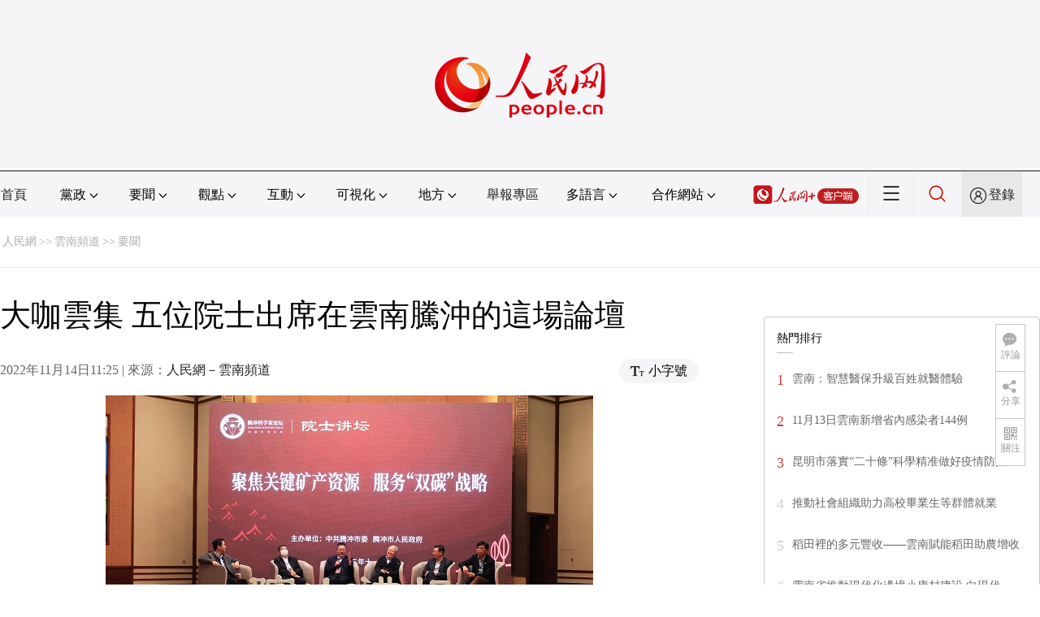

--- FILE ---
content_type: text/javascript
request_url: http://sso.people.com.cn/resource/js/sso.js
body_size: 10765
content:
(function(){function G(a){return(a=a.toString().match(/https?\:\/\/.*?([^.]+.(com|net|cn|org|edu|gov|com\.cn|net\.cn|org\.cn|edu\.cn|gov\.cn))(\/|$)/))?a[1]:""}function M(a,b,c,d,e,f){b=E(E(E(b)+e.s)+e.c);var q=document.createElement("form");q.action="https://sso.people.com.cn/login";q.target="sso_loginFrame";q.method="post";q.style.display="none";var h=document.createElement("input");h.type="hidden";h.name="loginName";h.value=a;q.appendChild(h);a=document.createElement("input");a.type="hidden";a.name=
"password";a.value=b;q.appendChild(a);b=document.createElement("input");b.type="hidden";b.name="token";b.value=e.t;q.appendChild(b);e=document.createElement("input");e.type="hidden";e.name="appCode";e.value=g.appCode;q.appendChild(e);e=document.createElement("input");e.type="hidden";e.name="remember";e.value=c;q.appendChild(e);e=document.createElement("input");e.type="hidden";e.name="randCode";e.value=d;q.appendChild(e);var m;try{m=document.createElement(8>=v&&6<=v?'<iframe name="sso_loginFrame"></iframe>':
"iframe")}catch(R){m=document.createElement("iframe")}m.name="sso_loginFrame";m.style.width="1px";m.style.height="1px";m.style.position="absolute";m.style.left="-500px";m.style.top="-500px";document.body.insertBefore(q,document.body.firstChild);document.body.insertBefore(m,document.body.firstChild);var B=function(a){var b;try{b=window.postMessage?a.data:a,b=eval("("+b+")")}catch(S){f(!1,"\u767b\u5f55\u8fd4\u56de\u503c\u5f02\u5e38\uff0c\u8bf7\u7a0d\u540e\u518d\u8bd5\u3002");return}k();b&&"success"==
b.result?I(b.responseObj,c?720:24,f):b&&"fail"==b.result?f(!1,b):f(!1,"\u670d\u52a1\u5f02\u5e38\uff0c\u8bf7\u7a0d\u540e\u518d\u8bd5\u3002")};window.postMessage?g.tools.addEvent(window,"message",B):window.navigator.rmwsso_login_message=B;var k=function(){q&&(document.body.removeChild(q),document.body.removeChild(m));window.postMessage?g.tools.removeEvent(window,"message",B):window.navigator.rmwsso_login_message=null;clearTimeout(l)},l=setTimeout(function(){k();f(!1,"\u767b\u5f55\u8d85\u65f6\uff0c\u8bf7\u7a0d\u540e\u91cd\u8bd5\u3002")},
15E3);q.submit()}function I(a,b,c){g.tools.setCookie("sso_u",a.sso_u,b,"/",t);g.tools.setCookie("sso_s",a.sso_s,b,"/",t);g.tools.setCookie("sso_l",a.sso_l,8760,"/",t);g.tools.setCookie("sso_d","",-1,"/",t);g.crossDomainLogin(a.sso_s,function(){c(!0,J(a))})}function J(a){var b={userId:0,username:"",nickname:"",sessionId:""},c=H.decode(a.sso_u.replace(/_/g,"=")),c=c.split(/\t/);if(3<=c.length){b.userId=c[0];b.nickname=c[2];b.sessionId=a.sso_s;b.username=H.decode(a.sso_l.replace(/_/g,"="));a=b.userId;
for(var c=a=a.toString(),d=10-a.length,e=0;e<d;e++)c="0"+c;a="resource/attachment/avatar_tmp/"+c.substr(0,2)+"/"+c.substr(2,2)+"/"+c.substr(4,2)+"/"+c.substr(6,2)+"/"+c.substr(8,2)+"/"+a+"_B.jpg";b.headPic="https://sso.people.com.cn/"+a}return b}function N(){for(var a=0;a<document.forms.length;a++)"loginForm"==document.forms[a].getAttribute("data-sso")&&(document.forms[a].removeAttribute("data-sso"),document.forms[a].onsubmit=O,document.forms[a].username&&"off"!=document.forms[a].username.getAttribute("data-suggest")&&
(function(a){g.getUsername(function(b){b&&(a.value=b)})}(document.forms[a].username),new u.UserNameInput(document.forms[a].username)))}function O(){var a=!0,b=this;if(!this.username||!y(this.username.value))return F(this,"onssoerror","msg","\u8bf7\u8f93\u5165\u7528\u6237\u540d\u3002"),this.username.focus(),!1;if(!this.password||!y(this.password.value))return F(this,"onssoerror","msg","\u8bf7\u8f93\u5165\u5bc6\u7801\u3002"),this.password.focus(),!1;this.remember&&(a=!!this.remember.checked);g.login(this.username.value,
this.password.value,a,function(a,d){a?(b.password.value="",F(b,"onssologin","user",d)):F(b,"onssoerror","msg",d)});return!1}function F(a,b,c,d){try{if("function"==typeof a[b])a[b](d);else{var e=a.getAttribute(b);e&&(e=new Function(c,e),e(d))}}catch(f){window.console&&(console.log("error fn:"+f.message),console.log(f))}}function E(a){for(var b=[],c=(1<<C)-1,d=0;d<a.length*C;d+=C)b[d>>5]|=(a.charCodeAt(d/C)&c)<<d%32;a=a.length*C;b[a>>5]|=128<<a%32;b[(a+64>>>9<<4)+14]=a;a=1732584193;for(var c=-271733879,
d=-1732584194,e=271733878,f=0;f<b.length;f+=16){var g=a,h=c,m=d,B=e;a=l(a,c,d,e,b[f+0],7,-680876936);e=l(e,a,c,d,b[f+1],12,-389564586);d=l(d,e,a,c,b[f+2],17,606105819);c=l(c,d,e,a,b[f+3],22,-1044525330);a=l(a,c,d,e,b[f+4],7,-176418897);e=l(e,a,c,d,b[f+5],12,1200080426);d=l(d,e,a,c,b[f+6],17,-1473231341);c=l(c,d,e,a,b[f+7],22,-45705983);a=l(a,c,d,e,b[f+8],7,1770035416);e=l(e,a,c,d,b[f+9],12,-1958414417);d=l(d,e,a,c,b[f+10],17,-42063);c=l(c,d,e,a,b[f+11],22,-1990404162);a=l(a,c,d,e,b[f+12],7,1804603682);
e=l(e,a,c,d,b[f+13],12,-40341101);d=l(d,e,a,c,b[f+14],17,-1502002290);c=l(c,d,e,a,b[f+15],22,1236535329);a=n(a,c,d,e,b[f+1],5,-165796510);e=n(e,a,c,d,b[f+6],9,-1069501632);d=n(d,e,a,c,b[f+11],14,643717713);c=n(c,d,e,a,b[f+0],20,-373897302);a=n(a,c,d,e,b[f+5],5,-701558691);e=n(e,a,c,d,b[f+10],9,38016083);d=n(d,e,a,c,b[f+15],14,-660478335);c=n(c,d,e,a,b[f+4],20,-405537848);a=n(a,c,d,e,b[f+9],5,568446438);e=n(e,a,c,d,b[f+14],9,-1019803690);d=n(d,e,a,c,b[f+3],14,-187363961);c=n(c,d,e,a,b[f+8],20,1163531501);
a=n(a,c,d,e,b[f+13],5,-1444681467);e=n(e,a,c,d,b[f+2],9,-51403784);d=n(d,e,a,c,b[f+7],14,1735328473);c=n(c,d,e,a,b[f+12],20,-1926607734);a=k(c^d^e,a,c,b[f+5],4,-378558);e=k(a^c^d,e,a,b[f+8],11,-2022574463);d=k(e^a^c,d,e,b[f+11],16,1839030562);c=k(d^e^a,c,d,b[f+14],23,-35309556);a=k(c^d^e,a,c,b[f+1],4,-1530992060);e=k(a^c^d,e,a,b[f+4],11,1272893353);d=k(e^a^c,d,e,b[f+7],16,-155497632);c=k(d^e^a,c,d,b[f+10],23,-1094730640);a=k(c^d^e,a,c,b[f+13],4,681279174);e=k(a^c^d,e,a,b[f+0],11,-358537222);d=k(e^
a^c,d,e,b[f+3],16,-722521979);c=k(d^e^a,c,d,b[f+6],23,76029189);a=k(c^d^e,a,c,b[f+9],4,-640364487);e=k(a^c^d,e,a,b[f+12],11,-421815835);d=k(e^a^c,d,e,b[f+15],16,530742520);c=k(d^e^a,c,d,b[f+2],23,-995338651);a=p(a,c,d,e,b[f+0],6,-198630844);e=p(e,a,c,d,b[f+7],10,1126891415);d=p(d,e,a,c,b[f+14],15,-1416354905);c=p(c,d,e,a,b[f+5],21,-57434055);a=p(a,c,d,e,b[f+12],6,1700485571);e=p(e,a,c,d,b[f+3],10,-1894986606);d=p(d,e,a,c,b[f+10],15,-1051523);c=p(c,d,e,a,b[f+1],21,-2054922799);a=p(a,c,d,e,b[f+8],6,
1873313359);e=p(e,a,c,d,b[f+15],10,-30611744);d=p(d,e,a,c,b[f+6],15,-1560198380);c=p(c,d,e,a,b[f+13],21,1309151649);a=p(a,c,d,e,b[f+4],6,-145523070);e=p(e,a,c,d,b[f+11],10,-1120210379);d=p(d,e,a,c,b[f+2],15,718787259);c=p(c,d,e,a,b[f+9],21,-343485551);a=x(a,g);c=x(c,h);d=x(d,m);e=x(e,B)}b=[a,c,d,e];a=P?"0123456789ABCDEF":"0123456789abcdef";c="";for(d=0;d<4*b.length;d++)c+=a.charAt(b[d>>2]>>d%4*8+4&15)+a.charAt(b[d>>2]>>d%4*8&15);return c}function k(a,b,c,d,e,f){a=x(x(b,a),x(d,f));return x(a<<e|a>>>
32-e,c)}function l(a,b,c,d,e,f,g){return k(b&c|~b&d,a,b,e,f,g)}function n(a,b,c,d,e,f,g){return k(b&d|c&~d,a,b,e,f,g)}function p(a,b,c,d,e,f,g){return k(c^(b|~d),a,b,e,f,g)}function x(a,b){var c=(a&65535)+(b&65535);return(a>>16)+(b>>16)+(c>>16)<<16|c&65535}function y(a){return a.toString().replace(/^\s+|\s+$/g,"")}var w=["https://sso.people.com.cn/crossDomainCookie"],v=window.navigator.userAgent.match(/MSIE (\d+)/),v=v?parseInt(v[1]):!1,z=-1!==window.navigator.userAgent.indexOf("Safari"),
t=G(window.location.href);if(!(window.RMWSSO&&"1.2.1"<=window.RMWSSO.version&&"loader"!=window.RMWSSO.type)){var g={appCode:"",login:function(a,b,c,d,e){"function"!=typeof e&&(e=new Function);"function"===typeof d&&(e=d,d="");c=c?1:0;"string"!=typeof a||"string"!=typeof b||2>a.length||6>b.length?e(!1,"\u8bf7\u6b63\u786e\u8f93\u5165\u7528\u6237\u540d\u548c\u5bc6\u7801\u3002"):this.tools.getScript("https://sso.people.com.cn/getRandomCode?userName="+encodeURIComponent(a)+"&_r="+Math.random(),function(f){"timeout"==
f?e(!1,"\u670d\u52a1\u5668\u5fd9\uff0c\u8bf7\u7a0d\u540e\u518d\u8bd5\u3002"):f&&"success"==f.result?M(a,b,c,d,f.responseObj,e):f&&"fail"==f.result?e(!1,f):e(!1,"\u670d\u52a1\u5f02\u5e38\uff0c\u8bf7\u7a0d\u540e\u518d\u8bd5\u3002")})},logincmcc:function(a,b,c){I(a,b?720:24,c)},crossDomainLogin:function(a,b){var c,d=0;g.tools.setCookie("sso_c","1",8760,"/",t);if(1<w.length){for(c=0;c<w.length;c++)G(w[c])!=t&&g.tools.getScript(w[c]+"?action=login&sid="+a,function(){d++;d>=w.length-1&&"function"==typeof b&&
(b(!0),b=null)});setTimeout(function(){"function"==typeof b&&b(!0);b=null},2E3)}else"function"==typeof b&&b(!0)},logout:function(a){var b,c=0;g.tools.setCookie("sso_c","0",8760,"/",t);if(1<w.length){for(b=0;b<w.length;b++)G(w[b])!=t&&g.tools.getScript(w[b]+"?action=logout",function(){c++;c>=w.length-1&&"function"==typeof a&&(a(!0),a=null)});g.tools.setCookie("sso_u","",-1,"/",t);g.tools.setCookie("sso_s","",-1,"/",t);setTimeout(function(){"function"==typeof a&&a(!0);a=null},2E3)}else g.tools.setCookie("sso_u",
"",-1,"/",t),g.tools.setCookie("sso_s","",-1,"/",t),"function"==typeof a&&a(!0)},getUsername:function(a){var b=g.tools.getCookie("sso_l")||"",b=H.decode(b.replace(/_/g,"="))||"";"function"==typeof a&&a(b)},getUserData:function(a){var b={};b.sso_u=this.tools.getCookie("sso_u");b.sso_s=this.tools.getCookie("sso_s");b.sso_l=this.tools.getCookie("sso_l");"function"==typeof a&&a(J(b))}},r,D;g.openLoginLayer=function(a,b){var c="\u4eba\u6c11\u7f51";"string"==typeof a&&(c=a);D=null;"function"==typeof a?
D=a:"function"==typeof b&&(D=b);if(!r){var d=document.createElement("style");d.type="text/css";document.getElementsByTagName("head")[0].appendChild(d);d.styleSheet?d.styleSheet.cssText='.loginLayer{position:fixed;width:398px;border:1px solid #bbb;border-radius:15px;top:150px;left:500px;background:#fff;z-index:1000;font-size:12px;color:#999;display:none;}.loginLayer .ll_close{width:15px;height:14px;position:absolute;top:15px;right:15px;background:url([data-uri]) no-repeat 0 0;}.loginLayer .ll_cont{padding:20px 30px;}.loginLayer .ll_cont form{padding:0;margin:0;}.loginLayer h3{padding:0;margin:0;font:20px/40px "\u5fae\u8f6f\u96c5\u9ed1";color:#dd0010;}.loginLayer p{padding:12px 0;margin:0;}.loginLayer .ll_input{height:40px;border:1px solid #e4e4e4;font-size:14px;width:310px;border-radius:20px;padding:0 0 0 20px;line-height:40px;color:#333;}.loginLayer .ll_input:hover, .loginLayer .ll_input:focus{border-color:#aaa;}.loginLayer .ll_txtLine{width:320px;padding:0 10px;}.loginLayer a:link,.loginLayer a:visited{color:#3867c8;text-decoration:none}.loginLayer a:hover{text-decoration:underline;}.loginLayer .submitBtn{width:330px;background:#e20011;border:1px solid #d40010;height:40px;border-radius:20px;color:#fff;font-size:20px;cursor:pointer;outline:none;}.loginLayer .submitBtn:hover{background:#ff0013;}':
d.textContent='.loginLayer{position:fixed;width:398px;border:1px solid #bbb;border-radius:15px;top:150px;left:500px;background:#fff;z-index:1000;font-size:12px;color:#999;display:none;}.loginLayer .ll_close{width:15px;height:14px;position:absolute;top:15px;right:15px;background:url([data-uri]) no-repeat 0 0;}.loginLayer .ll_cont{padding:20px 30px;}.loginLayer .ll_cont form{padding:0;margin:0;}.loginLayer h3{padding:0;margin:0;font:20px/40px "\u5fae\u8f6f\u96c5\u9ed1";color:#dd0010;}.loginLayer p{padding:12px 0;margin:0;}.loginLayer .ll_input{height:40px;border:1px solid #e4e4e4;font-size:14px;width:310px;border-radius:20px;padding:0 0 0 20px;line-height:40px;color:#333;}.loginLayer .ll_input:hover, .loginLayer .ll_input:focus{border-color:#aaa;}.loginLayer .ll_txtLine{width:320px;padding:0 10px;}.loginLayer a:link,.loginLayer a:visited{color:#3867c8;text-decoration:none}.loginLayer a:hover{text-decoration:underline;}.loginLayer .submitBtn{width:330px;background:#e20011;border:1px solid #d40010;height:40px;border-radius:20px;color:#fff;font-size:20px;cursor:pointer;outline:none;}.loginLayer .submitBtn:hover{background:#ff0013;}';
r=document.createElement("div");r.className="loginLayer";r.innerHTML='<a href="javascript:void(0)" class="ll_close"></a><div class="ll_cont"><h3>\u6b22\u8fce\u767b\u5f55'+c+'</h3><form name="loginLayerForm">\t<p><input type="text" name="username" class="ll_input" placeholder="\u7528\u6237\u540d / \u90ae\u7bb1 / \u624b\u673a\u53f7"></p>\t<p><input type="password" name="password" class="ll_input" placeholder="\u5bc6\u7801"></p>\t<div class="ll_txtLine"><a href="https://sso.people.com.cn/u/findpwd/phone" style="float:right">\u5fd8\u8bb0\u5bc6\u7801\uff1f</a><label><input type="checkbox" name="remember" checked="checked">\u8bb0\u4f4f\u767b\u5f55\u72b6\u6001</label></div>\t<p><input type="submit" class="submitBtn" value="\u767b \u5f55"></p>\t<div class="ll_txtLine">\u8fd8\u6ca1\u6709'+
c+'\u5e10\u53f7\uff1f<a href="https://sso.people.com.cn/u/reg?fromUrl='+encodeURIComponent(location.href)+'">\u7acb\u5373\u6ce8\u518c</a></div></form></div>';document.body.appendChild(r);var e=r.getElementsByTagName("form")[0];e.onsubmit=function(){var a=!0,b=this;if(!this.username||!y(this.username.value))return alert("\u8bf7\u8f93\u5165\u7528\u6237\u540d\u3002"),this.username.focus(),!1;if(!this.password||!y(this.password.value))return alert("\u8bf7\u8f93\u5165\u5bc6\u7801\u3002"),this.password.focus(),
!1;this.remember&&(a=!!this.remember.checked);g.login(this.username.value,this.password.value,a,function(a,c){a?(b.password.value="","function"==typeof D&&D(c),g.closeLoginLayer()):alert(c)});return!1};new u.UserNameInput(e.username);r.getElementsByTagName("a")[0].onclick=function(){g.closeLoginLayer();return!1};g.getUsername(function(a){a&&(e.username.value=a)})}g.tools.coverLayer.open();r.style.display="block";r.style.left=(document.body.clientWidth-r.offsetWidth)/2+"px";r.style.top=.4*(document.documentElement.clientHeight-
r.offsetHeight)+"px"};g.closeLoginLayer=function(){r&&(r.style.display="none",g.tools.coverLayer.close())};var u={};g.Class=u;u.MenuList=function(a){var b=this,c=document.createElement("div");c.className="SSO_menulist"+(a?" "+a:"");document.body.insertBefore(c,document.body.firstChild);this.ele=c;this.ele.onclick=function(){return!1};this.data=[];this._keydown=function(a){a=a||event;b.keydown(a)};u.MenuList.styleReady||(u.MenuList.styleReady=!0,a=document.createElement("style"),a.type="text/css",
document.getElementsByTagName("head")[0].appendChild(a),a.styleSheet?a.styleSheet.cssText="body{position:relative;}form{_zoom:1;}.SSO_menulist{border:1px solid #ccc;background:#fff;box-shadow:1px 1px 3px rgba(0,0,0,0.2);position:absolute;line-height:30px;font-size:16px;color:#666;z-index:2003;min-width:250px;display:none;}.SSO_menulist .sgst_title{color:#333;padding:0 15px 0 10px;cursor:default;}.SSO_menulist .sgst_opt{padding:0 5px 0 10px;cursor:pointer;_zoom:1;}.SSO_menulist .sgst_selected,.SSO_menulist .sgst_hover{background:#c6e6ff;color:#333;}.SSO_menulist .sgst_line{height:1px;overflow:hidden;background:#ddd;margin:3px 0;}.SSO_menulist .sgst_menu{position:relative;line-height:24px;height:24px;}.SSO_menulist .sgst_menuArr{position:absolute;right:3px;top:8px;width:0;height:0;border-width:4px;border-style:dashed dashed dashed solid;border-color:transparent transparent transparent #000;font-size:0;line-height:0;}":
a.textContent="body{position:relative;}form{_zoom:1;}.SSO_menulist{border:1px solid #ccc;background:#fff;box-shadow:1px 1px 3px rgba(0,0,0,0.2);position:absolute;line-height:30px;font-size:16px;color:#666;z-index:2003;min-width:250px;display:none;}.SSO_menulist .sgst_title{color:#333;padding:0 15px 0 10px;cursor:default;}.SSO_menulist .sgst_opt{padding:0 5px 0 10px;cursor:pointer;_zoom:1;}.SSO_menulist .sgst_selected,.SSO_menulist .sgst_hover{background:#c6e6ff;color:#333;}.SSO_menulist .sgst_line{height:1px;overflow:hidden;background:#ddd;margin:3px 0;}.SSO_menulist .sgst_menu{position:relative;line-height:24px;height:24px;}.SSO_menulist .sgst_menuArr{position:absolute;right:3px;top:8px;width:0;height:0;border-width:4px;border-style:dashed dashed dashed solid;border-color:transparent transparent transparent #000;font-size:0;line-height:0;}")};
u.MenuList.prototype={status:"close",index:-1,maxHeight:0,top:0,left:0,open:function(){"open"!=this.status&&(this.status="open",this.ele.style.display="block",this.resize(),g.tools.addEvent(document,"keydown",this._keydown))},close:function(){this.status="close";this.ele.style.display="none";if("function"==typeof this.onclose)this.onclose();this.child&&this.child.close();this.parent&&(this.parent=this.parent.child=null);this.setIndex(-1);g.tools.removeEvent(document,"keydown",this._keydown)},enter:function(a){if(a||
-1!=this.index){a||(a=this.data[this.index].ele.getAttribute("data-value"));if("menu"==this.data[this.index].type)return this.showChild(this.index);this.returnValue(a);this.close()}},resize:function(){"open"==this.status&&(this.parent&&0<this.parent.maxHeight&&(this.maxHeight=this.parent.maxHeight),0<this.maxHeight&&(6==v?this.ele.style.height=this.maxHeight:this.ele.style.maxHeight=this.maxHeight),this.parent&&0<this.parent.maxHeight&&6==!v?(this.offsetTop=this.parent.offsetTop,this.offsetBottom=
this.parent.offsetBottom,this.offsetBottom<=this.ele.offsetHeight+this.top?this.setPosi(this.left,this.offsetBottom-this.ele.offsetHeight,!0):this.setPosi(this.left,this.parentItemTop,!0)):(this.offsetTop=g.tools.absPosition(this.ele).top,this.offsetBottom=this.offsetTop+this.ele.offsetHeight))},returnValue:function(a){this.parent&&this.parent.constructor==this.constructor?this.parent.returnValue(a):"function"==typeof this.callback&&!1!==this.callback(a)&&this.close()},showChild:function(a){if("close"!=
this.status)if(a=this.data[this.index],a.menu.constructor!=this.constructor)window.console&&console.log('Menu item "'+a.text+'":constructor not is MenuList()');else{"function"==typeof a.load&&a.load(a.value);a.menu.parent=this;a.menu.open();this.child=a.menu;var b=g.tools.absPosition(this.ele);a.menu.parentItemTop=6==v?b.top:b.top+a.ele.offsetTop;a.menu.setPosi(b.left+this.ele.offsetWidth,a.menu.parentItemTop)}},setPosi:function(a,b,c){if(a!=this.left||b!=this.top)this.left=a,this.top=b,this.ele.style.left=
a+"px",this.ele.style.top=b+"px",c||this.resize()},setIndex:function(a,b){var c=this,d;if(0!=this.data.length&&this.index!=a&&(a=parseInt(a),0>a&&(a=-1),a>=this.data.length&&(a=this.data.length-1),0<=this.index&&(d=this.data[this.index],g.tools.removeClass(d.ele,"sgst_selected")),this.index=a,-1!=this.index)){d=this.data[this.index];g.tools.addClass(d.ele,"sgst_selected");if("function"==typeof this.onselect)this.onselect(a);clearTimeout(this._showTimer);this._showTimer=setTimeout(function(){c.child&&
c.child.close();c.data[c.index]&&"menu"==c.data[c.index].type&&!b&&c.showChild(c.index)},200)}},setList:function(a){var b,c=this;this.data=[];this.ele.innerHTML="";clearTimeout(this._showTimer);for(var d=0;d<a.length;d++){b=document.createElement("div");"string"==typeof a[d]&&(a[d]={type:"option",text:a[d],value:a[d]});"title"==a[d].type&&(g.tools.addClass(b,"sgst_title"),b.innerHTML=a[d].text);"line"==a[d].type&&g.tools.addClass(b,"sgst_line");if("option"==a[d].type||"menu"==a[d].type||!a[d].type){a[d].ele=
b;a[d].index=this.data.length;this.data.push(a[d]);g.tools.addClass(b,"sgst_opt");b.setAttribute("data-value",a[d].value||a[d].text);b.setAttribute("data-index",a[d].index);b.innerHTML=a[d].text;if("menu"==a[d].type){g.tools.addClass(b,"sgst_menu");var e=document.createElement("span");e.className="sgst_menuArr";b.appendChild(e)}b.onmouseover=function(){var a=this.getAttribute("data-index");clearTimeout(c._selectTimer);c._selectTimer=setTimeout(function(){c.setIndex(a)},c.child?200:0);g.tools.addClass(this,
"sgst_hover")};b.onmouseout=function(){clearTimeout(c._selectTimer);g.tools.removeClass(this,"sgst_hover")};b.onmouseup=function(a){a=a||event;if(2!=a.button)return c.setIndex(this.getAttribute("data-index")),c.enter(this.getAttribute("data-value")),!1}}this.ele.appendChild(b)}this.setIndex(-1);this.resize()},up:function(){var a=this.index-1;0>a&&(a=this.data.length-1);this.setIndex(a,!0);a=this.data[this.index].ele;this.maxHeight&&this.ele.scrollHeight>this.maxHeight&&a.scrollIntoView&&a.scrollIntoView()},
down:function(){var a=this.index+1;a>=this.data.length&&(a=0);this.setIndex(a,!0);a=this.data[this.index].ele;this.maxHeight&&this.ele.scrollHeight>this.maxHeight&&a.scrollIntoView&&a.scrollIntoView()},keydown:function(a){if("close"!=this.status)if(27==a.keyCode&&"open"==this.status)this.close(),a.preventDefault?a.preventDefault():a.returnValue=!1;else if("open"==this.status&&0!=this.data.length)switch(a.keyCode){case 40:this.child||(this.down(),a.preventDefault?a.preventDefault():a.returnValue=!1);
break;case 38:this.child||(this.up(),a.preventDefault?a.preventDefault():a.returnValue=!1);break;case 37:this.child&&!this.child.child&&(this.child.close(),a.preventDefault?a.preventDefault():a.returnValue=!1);break;case 39:-1==this.index||"menu"!=this.data[this.index].type||this.child||(this.showChild(this.index),a.preventDefault?a.preventDefault():a.returnValue=!1);break;case 13:this.enter(),a.preventDefault?a.preventDefault():a.returnValue=!1}}};u.Suggest=function(a,b){var c=this;this.menuList=
new u.MenuList(b);this.menuList.callback=function(a){c.enter(a)};this.ele=this.menuList.ele;this.target=a;this.target.setAttribute("autocomplete","off");g.tools.addEvent(this.target,"blur",function(){clearTimeout(this.__closeTimeout);this.__closeTimeout=setTimeout(function(){c.close()},500)});g.tools.addEvent(this.target,"focus",function(){c.change(c.target.value);c.target.value&&c.open()});g.tools.addEvent(this.target,"change",function(){c.change(c.target.value)});g.tools.addEvent(this.target,"keyup",
function(){c.change(c.target.value)})};u.Suggest.prototype={status:"close",index:-1,value:null,open:function(){this.status="open";var a=g.tools.absPosition(this.target);this.setPosi(a.left,a.top+this.target.offsetHeight);this.ele.style.width=this.target.offsetWidth+"px";this.menuList.open()},close:function(){this.status="close";this.menuList.close()},enter:function(a){"function"==typeof this.callback&&this.callback(a);this.value=a},change:function(a){if(this.value==a)return!1;this.value=a;if("function"==
typeof this.onchange)this.onchange(a)},setPosi:function(a,b){this.menuList.setPosi(a,b)},setIndex:function(a){this.menuList.setIndex(a)},setList:function(a){this.menuList.setList(a)}};u.UserNameInput=function(a){var b=this;this.ele=a;if("INPUT"==a.tagName){this.defaultValue=this.ele.value;g.tools.addEvent(this.ele,"focus",function(){this.value==b.defaultValue&&(this.value="");g.tools.addClass(this,"wgt_txt_01_focus")});g.tools.addEvent(this.ele,"blur",function(){""==this.value&&(this.value=b.defaultValue);
g.tools.removeClass(this,"wgt_txt_01_focus")});this.suggest=new u.Suggest(a);var c;this.suggest.onchange=function(a){clearTimeout(c);c=setTimeout(function(){b.change(a)},200)};this.suggest.callback=function(a){b.ele.value=a}}};u.UserNameInput.prototype={rule:"{u} {u}@163.com {u}@126.com {u}@qq.com {u}@sina.com {u}@139.com {u}@sohu.com {u}@gmail.com {u}@21cn.com {u}@yahoo.com {u}@sina.cn {u}@hotmail.com {u}@foxmail.com {u}@tom.com {u}@sogou.com {u}@chinaren.com {u}@vip.sina.com {u}@vip.163.com {u}@vip.sohu.com {u}@vip.126.com {u}@vip.188.com {u}@3g.sina.cn {u}@188.com {u}@21cn.net {u}@yeah.net {u}@popo.163.com {u}@outlook.com {u}@msn.com {u}@live.com {u}@live.cn".split(" "),
change:function(a){if(""===a)this.suggest.close();else{this.suggest.open();var b=[],c,d,e,f,g=0;e=(e=a.match(/[^\s\@]*/))?e[0]:"";f=15<e.length?e.substr(0,9)+"..."+e.substr(e.length-3):e;for(var h=0;h<this.rule.length&&!(c=this.rule[h].replace(/\{u\}/g,f),d=this.rule[h].replace(/\{u\}/g,e),-1!==d.indexOf(a)&&(b.push({type:"option",text:c,value:d}),g++,8<=g));h++);0==b.length?this.suggest.close():this.suggest.open();this.suggest.setList(b)}}};var Q=setInterval(function(){N();"complete"==document.readyState&&
clearInterval(Q)},500),K=[119,150,86,126,153,138,138,110,152,112,172,171,133,169,121,139,125,129,183,149,156,158,153,209,162,186,217,224,175,229,230,255,212,191,233,205,253,244,244,244,246,284,289,223,234,239,249,234,269,313,274,323,88,78,69,39,79,69,50,116,89,86,22,37,122],P=0,C=8,H=new function(){if("object"==typeof K)for(var a="",b=0;65>b;b++)a+=String.fromCharCode(3*"ABCDEFGHIJKLMNOPQRSTUVWXYZabcdefghijklmnopqrstuvwxyz0123456789+/=".charCodeAt(b)-K[b]);else a="ABCDEFGHIJKLMNOPQRSTUVWXYZabcdefghijklmnopqrstuvwxyz0123456789+/=";
this.encode=function(b){var c="",e,f,g,h,m,k,l=0;b=b.replace(/\r\n/g,"\n");f="";for(g=0;g<b.length;g++)h=b.charCodeAt(g),128>h?f+=String.fromCharCode(h):(127<h&&2048>h?f+=String.fromCharCode(h>>6|192):(f+=String.fromCharCode(h>>12|224),f+=String.fromCharCode(h>>6&63|128)),f+=String.fromCharCode(h&63|128));for(b=f;l<b.length;)e=b.charCodeAt(l++),f=b.charCodeAt(l++),g=b.charCodeAt(l++),h=e>>2,e=(e&3)<<4|f>>4,m=(f&15)<<2|g>>6,k=g&63,isNaN(f)?m=k=64:isNaN(g)&&(k=64),c=c+a.charAt(h)+a.charAt(e)+a.charAt(m)+
a.charAt(k);return c};this.decode=function(b){var c="",e,f,g,h,k,l=0;for(b=b.replace(/[^A-Za-z0-9\+\/\=]/g,"");l<b.length;)e=a.indexOf(b.charAt(l++)),f=a.indexOf(b.charAt(l++)),h=a.indexOf(b.charAt(l++)),k=a.indexOf(b.charAt(l++)),e=e<<2|f>>4,f=(f&15)<<4|h>>2,g=(h&3)<<6|k,c+=String.fromCharCode(e),64!=h&&(c+=String.fromCharCode(f)),64!=k&&(c+=String.fromCharCode(g));b=c;c="";for(h=0;h<b.length;)k=b.charCodeAt(h),128>k?(c+=String.fromCharCode(k),h++):191<k&&224>k?(l=b.charCodeAt(h+1),c+=String.fromCharCode((k&
31)<<6|l&63),h+=2):(l=b.charCodeAt(h+1),c3=b.charCodeAt(h+2),c+=String.fromCharCode((k&15)<<12|(l&63)<<6|c3&63),h+=3);return c}};g.tools={};g.tools.md5=E;g.tools.addEvent=function(a,b,c){a.attachEvent?a.attachEvent("on"+b,c):a.addEventListener(b,c,!1)};g.tools.removeEvent=function(a,b,c){a.detachEvent?a.detachEvent("on"+b,c):a.removeEventListener(b,c,!1)};g.tools.getCookie=function(a){var b="",c=a+"=";0<document.cookie.length&&(a=document.cookie.indexOf(c),-1!=a&&(a+=c.length,b=document.cookie.indexOf(";",
a),-1==b&&(b=document.cookie.length),b=document.cookie.substring(a,b)));return unescape(b)};g.tools.setCookie=function(a,b,c,d,e){var f="";c&&(f=new Date((new Date).getTime()+36E5*c),f="; expires="+f.toGMTString());e&&(f+=";domain="+e);d&&(f+=";path="+d);document.cookie=a+"="+escape(b)+f};g.tools.absPosition=function(a,b){if("undefined"!==typeof a.getBoundingClientRect){var c=a.getBoundingClientRect();return{top:c.top+(window.pageYOffset||a.scrollTop)-(a.clientTop||0),left:c.left+(window.pageXOffset||
a.scrollLeft)-(a.clientLeft||0)}}b=b||document.body;var c=a.offsetLeft,d=a.offsetTop,e=a.offsetParent;console.log(temoObj);try{for(;null!=e&&e!=b;)console.log(temoObj),e=e.offsetParent,c+=e.offsetLeft,d+=e.offsetTop}catch(f){}return{left:c,top:d}};g.tools.coverLayer={divObj:null,_coverTime:null,open:function(){var a=this;if(null==this.divObj){this.divObj=document.createElement("div");this.divObj.style.zIndex=1E3;this.divObj.style.left="0px";this.divObj.style.top="0px";this.divObj.style.backgroundColor=
"#000";if(v&&8>v){var b=document.createElement("iframe");b.style.filter="Alpha(Opacity=0)";b.frameBorder=0;b.scrolling="no";b.style.width="100%";b.style.height="100%";this.divObj.appendChild(b);this.divObj.style.filter="Alpha(Opacity=50)";this.divObj.style.position="absolute"}else this.divObj.style.position="fixed",this.divObj.style.opacity=.5;this.divObj.style.left=0;this.divObj.style.top=0;document.body.insertBefore(this.divObj,document.body.firstChild);g.tools.addEvent(window,"scroll",function(){a.setPosi()});
g.tools.addEvent(window,"resize",function(){a.setPosi()});this.setPosi()}this.divObj.style.display="block"},close:function(){this.divObj&&(this.divObj.style.display="none");clearInterval(this._coverTime)},setPosi:function(){document.body.offsetHeight>document.documentElement.clientHeight?(this.divObj.style.width=document.body.clientWidth+"px",this.divObj.style.height=document.documentElement.clientHeight+"px"):(this.divObj.style.width=document.body.clientWidth+"px",this.divObj.style.height=document.body.clientHeight+
"px");v&&8>v&&(this.divObj.style.top=document.body.scrollTop||document.documentElement.scrollTop,this.divObj.style.left=document.body.scrollLeft||document.documentElement.scrollLeft)}};g.tools.addClass=function(a,b){b=y(b);a&&(a.className?-1===a.className.indexOf(b+" ")&&-1===a.className.indexOf(" "+b)&&(a.className+=" "+b):a.className=b)};g.tools.removeClass=function(a,b){a&&a.className&&(b=y(b),a.className=y(a.className.replace(new RegExp("\\b"+b+"\\b"),"")))};g.tools.getScript=function(a,b,c){var d=
document.createElement("script");d.type="text/javascript";var e="rmwsso_getscript_callback_"+Math.round(1E6*Math.random()),f;window[e]=function(a){clearTimeout(f);window[e]=null;try{delete window[e]}catch(h){}"function"==typeof b&&(b(a),b=null)};d.onreadystatechange=d.onload=function(){this.readyState&&"loaded"!=this.readyState&&"complete"!=this.readyState||(clearTimeout(f),"function"==typeof b&&b(),d.onreadystatechange=d.onload=null,setTimeout(function(){d.parentNode.removeChild(d)},1E3))};f=setTimeout(function(){d.parentNode.removeChild(d);
window[e]=null;try{delete window[e]}catch(q){}"function"==typeof b&&b("timeout")},c||15E3);d.src=a+(-1===a.indexOf("?")?"?":"&")+"callback="+e;document.getElementsByTagName("head")[0].appendChild(d)};var L=g.tools.getCookie("sso_c");g.getUserData(function(a){"1"!=L&&0<a.userId?g.crossDomainLogin(a.sessionId):"0"!=L&&0==a.userId&&g.logout()});z&&g.tools.setCookie("sfr","1",43800,"/",t);g.ready=function(a){"function"==typeof a&&a()};if(window.RMWSSO&&"loader"==window.RMWSSO.type){z=window.RMWSSO.cache;
window.RMWSSO=g;window.RMWSSO.version="1.2.1";for(var A=0;A<z.length;A++)z[A].n&&g[z[A].n]&&g[z[A].n].apply(g,z[A].a)}else window.RMWSSO||(window.RMWSSO=g,window.RMWSSO.version="1.2.1")}})();
